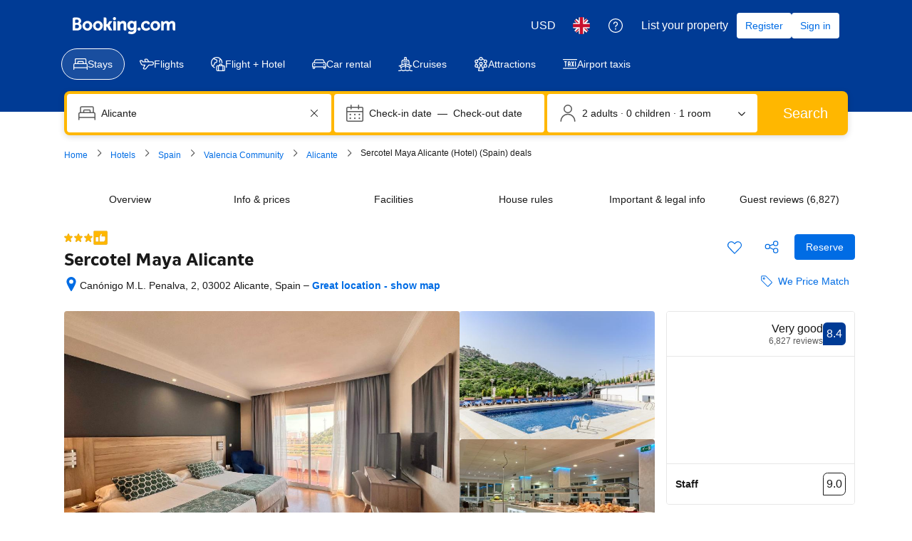

--- FILE ---
content_type: text/html; charset=UTF-8
request_url: https://www.booking.com/hotel/es/krismaya.en-gb.html
body_size: 1820
content:
<!DOCTYPE html>
<html lang="en">
<head>
    <meta charset="utf-8">
    <meta name="viewport" content="width=device-width, initial-scale=1">
    <title></title>
    <style>
        body {
            font-family: "Arial";
        }
    </style>
    <script type="text/javascript">
    window.awsWafCookieDomainList = ['booking.com'];
    window.gokuProps = {
"key":"AQIDAHjcYu/GjX+QlghicBgQ/7bFaQZ+m5FKCMDnO+vTbNg96AH8rhIMJ+z/0ZlnwNGCUsFTAAAAfjB8BgkqhkiG9w0BBwagbzBtAgEAMGgGCSqGSIb3DQEHATAeBglghkgBZQMEAS4wEQQM0xF1depSHZO07bzbAgEQgDtkDWjfu/iA1FFovrm1DbICsUAV04yfVyp7MT61DYp7EWM6jDnLUg9RkBp27QieKrX3EpH4gWzcP8WQoA==",
          "iv":"D549yAFDGQAAAfU/",
          "context":"cAq2gvlQGCBFZjEFESCP8g9aXAyV30CFPfra1RC0H18XRruca5u5I6eIrVt9XY/cBqX9NQ9/GPjGLO11beVHSbB9SPF3al/dSLDTh5apKAxby/adRscGD81LRyQxhfzeKL8fLG78/PXNvnOExXYN7PI5Oaw529WldVpBUPnQMCwvowi2m11XwLEyAUnh0pEg3gCniRp2VffnWosINFGTdZSBQXrb8XxCj4bJTMuEu+M5B/pSGzjalD1qxGsAkqy2q4MJQDjoBYeKDiYW/UtmIoZx9PdtWUgEsVILs+yxR3yUNGunbFoBfD8yDicwHFu0P6/WMzog/DX753wuYlUW/A8xdHUfXJrnUE8jUGbT71aU4W9vvu5ovg=="
};
    </script>
    <script src="https://d8c14d4960ca.337f8b16.us-east-2.token.awswaf.com/d8c14d4960ca/a18a4859af9c/f81f84a03d17/challenge.js"></script>
</head>
<body>
    <div id="challenge-container"></div>
    <script type="text/javascript">
        AwsWafIntegration.saveReferrer();
        AwsWafIntegration.checkForceRefresh().then((forceRefresh) => {
            if (forceRefresh) {
                AwsWafIntegration.forceRefreshToken().then(() => {
                    window.location.reload(true);
                });
            } else {
                AwsWafIntegration.getToken().then(() => {
                    window.location.reload(true);
                });
            }
        });
    </script>
    <noscript>
        <h1>JavaScript is disabled</h1>
        In order to continue, we need to verify that you're not a robot.
        This requires JavaScript. Enable JavaScript and then reload the page.
    </noscript>
</body>
</html>